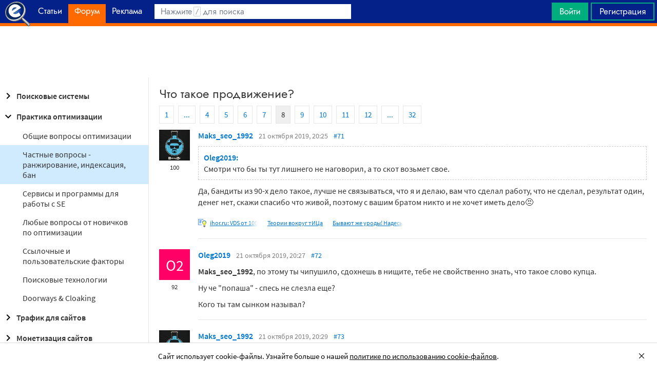

--- FILE ---
content_type: text/html; charset=utf-8
request_url: https://searchengines.guru/ru/forum/1023366/page8
body_size: 33604
content:

<!DOCTYPE html>
<html lang="ru">
<head>
    <meta http-equiv="X-UA-Compatible" content="IE=edge" />
    <meta http-equiv="Content-Type" content="text/html; charset=UTF-8">
    <meta http-equiv="x-dns-prefetch-control" content="on">
    <link rel="preconnect" href="https://d.searchengines.guru" crossorigin>
    <link rel="preconnect" href="wss://chat.searchengines.guru">
    <link rel="preload" href="https://d.searchengines.guru/fonts/jost/jost-book.woff2" as="font" type="font/woff2" crossorigin>
    <link rel="preload" href="https://d.searchengines.guru/fonts/source-sans-pro/sourcesanspro-regular.woff2" as="font" type="font/woff2" crossorigin>
    <link rel="preload" href="https://d.searchengines.guru/fonts/source-sans-pro/sourcesanspro-semibold.woff2" as="font" type="font/woff2" crossorigin>
        <link rel="preload" href="https://d.searchengines.guru/fonts/jost/jost-semi.woff2" as="font" type="font/woff2" crossorigin>
        <link rel="preload" href="https://d.searchengines.guru/fonts/source-sans-pro/sourcesanspro-bold.woff2" as="font" type="font/woff2" crossorigin>
    <meta name="msapplication-config" content="none" />
    <meta name="referrer" content="no-referrer-when-downgrade">
    <meta name="viewport" content="width=device-width, initial-scale=1.0, minimum-scale=1.0" />
    <meta name="theme-color" content="#042189" />
    <title>С 30 позиции я утверждаю, что ты не накрутишь топ 3 без последствий - Популярные вопросы про SEO - Практические вопросы оптимизации</title>
    <meta name="description" content="что в твоем понимании нищета и с каких заработков можно считать человека нищим. но может мне конечно и не заработать столько сколько бандиты. Да тебе сказкой покажутся бандиты из 90 если ты близко подберешься" />
    <meta property="og:title" content="С 30 позиции я утверждаю, что ты не накрутишь топ 3 без последствий - Популярные вопросы про SEO - Практические вопросы оптимизации">
    <meta property="og:description" content="что в твоем понимании нищета и с каких заработков можно считать человека нищим. но может мне конечно и не заработать столько сколько бандиты. Да тебе сказкой покажутся бандиты из 90 если ты близко подберешься">
    <meta property="og:url" content="https://searchengines.guru/ru/forum/1023366/page8">
    <meta property="og:type" content="website">
        <meta property="og:image" content="https://d.searchengines.guru/og/se.png">
        <meta property="og:image:width" content="1200">
        <meta property="og:image:height" content="630">
        <meta property="vk:image" content="https://d.searchengines.guru/og/se-vk.png">
    <meta name="twitter:domain" content="searchengines.guru" />
    <meta name="twitter:site" content="@search_news" />
    <meta name="twitter:title" content="С 30 позиции я утверждаю, что ты не накрутишь топ 3 без последствий - Популярные вопросы про SEO - Практические вопросы оптимизации" />
    <meta name="twitter:description" content="что в твоем понимании нищета и с каких заработков можно считать человека нищим. но может мне конечно и не заработать столько сколько бандиты. Да тебе сказкой покажутся бандиты из 90 если ты близко подберешься" />
    <meta name="twitter:card" content="summary_large_image" />
        <link rel="canonical" href="https://searchengines.guru/ru/forum/1023366/page8">

    <link rel="manifest" href="https://d.searchengines.guru/manifest.json">
    <link rel="apple-touch-icon" sizes="57x57" href="https://d.searchengines.guru/apple-touch-icon-57x57.png">
    <link rel="apple-touch-icon" sizes="76x76" href="https://d.searchengines.guru/apple-touch-icon-76x76.png">
    <link rel="apple-touch-icon" sizes="120x120" href="https://d.searchengines.guru/apple-touch-icon-120x120.png">
    <link rel="apple-touch-icon" sizes="152x152" href="https://d.searchengines.guru/apple-touch-icon-152x152.png">
    <link rel="apple-touch-icon" sizes="167x167" href="https://d.searchengines.guru/apple-touch-icon-167x167.png">
    <link rel="apple-touch-icon" sizes="180x180" href="https://d.searchengines.guru/apple-touch-icon-180x180.png">
    <link rel="apple-touch-icon" sizes="192x192" href="https://d.searchengines.guru/apple-touch-icon-192x192.png">
    <link rel="icon" sizes="192x192" href="https://d.searchengines.guru/i/android-touch-icon-192x192.png">
    <link rel="icon" sizes="128x128" href="https://d.searchengines.guru/i/android-touch-icon-128x128.png">
    <link rel="shortcut icon" id="favicon" href="https://d.searchengines.guru/i/favicon.ico">
        <link rel="alternate" type="application/rss+xml" title="Форум об интернет-маркетинге" href="/ru/forum/rss" />
        <link rel="alternate" type="application/rss+xml" title="Форум об интернет-маркетинге - " href="/ru/forum/optimization-practices/private/rss" />
    <link href="https://d.searchengines.guru/styles/app.f2e4d1d8fd405decd2d58c50c7d305da.css" type="text/css" rel="stylesheet">
    
    <script type="text/javascript">
        window.resourceBasePath = "https://d.searchengines.guru/";
    </script>
     <script type="text/javascript">!function(){window.mqGlobal={};var n=!1,t=!1,e=[],o=[];function d(n){var t;for(t=0;t<n.length;t+=1)n[t]()}function i(){n||(n=!0,d(e),e=[])}function l(){i(),t||(t=!0,d(o),o=[])}mqGlobal.AddOnReady=function(t){n?t(document):e.push(t)},mqGlobal.AddOnLoad=function(n){t?n(document):o.push(n)},mqGlobal.AddOnActiveWindowChange=function(n){this._onvisibility||(this._onvisibility=[]),this._onvisibility[this._onvisibility.length]=n},document.addEventListener?(document.addEventListener("DOMContentLoaded",i,!1),window.addEventListener("load",l,!1)):document.attachEvent&&(document.attachEvent("onreadystatechange",(function(){switch(document.readyState){case"interactive":i();break;case"complete":l()}})),window.attachEvent("onload",l),document.documentElement.doScroll&&window==window.top&&function n(){if(document.body)try{document.documentElement.doScroll("left"),i()}catch(t){setTimeout(n,0)}}()),window.V||(window.V=[]),mqGlobal.AddOnReady((function(){var n=document.body;null==n.style.flex&&null==n.style.msFlex&&null==n.style.webkitBoxFlex&&(n.className+=" old-browser")}))}(); </script>
    <script src="https://d.searchengines.guru/js/app.39b4472f64405f159ec806a2298fbd8b.js" type="text/javascript" defer></script>
</head>
<body>

    <div class="page-header" id="header">
        <div class="page-header__logo">
            <a href="/ru">
                <img src="https://d.searchengines.guru/i/logo.png" srcset="https://d.searchengines.guru/i/logo_2x.png 2x" loading="lazy" width="225" height="50" alt="Searchengines.guru" title="Searchengines.guru">
                <img src="https://d.searchengines.guru/i/se.png" srcset="https://d.searchengines.guru/i/se_2x.png 2x" loading="lazy" width="51" height="50" alt="Searchengines.guru" title="Searchengines.guru" style="display: none">
            </a>
        </div>

        <div class="page-header__menu">
            <ul class="page-header-menu" id="page-header-menu">
                <li class="page-header-menu__item  page-header-menu__item_mobile"><a href='/ru'><span><b>Главная</b></span></a></li>
<li class="page-header-menu__item"><a href='/ru/articles'><span><b>Статьи</b></span></a></li>
<li class="page-header-menu__item_forum page-header-menu__item page-header-menu__item_selected"><a href='/ru/forum'><span><b>Форум</b></span><i class="ui-icons ui-icons_arrow-down-white"></i><i class="ui-icons ui-icons_arrow-down-min"></i></a></li>
<li class="page-header-menu__item"><a href='/ru/aom'><span><b>Реклама</b></span></a></li>

            </ul>
        </div>

        <div class="page-header__search">
                <form class="page-header-search" action="/ru/search">
                    <input id="headerSearch" type="text" class="input page-header-search__input" placeholder=" " name="keyword"/>
                    <div class="page-header-search__placeholder page-header-search__placeholder_long">Нажмите <span>/</span> для поиска</div>
                    <div class="page-header-search__placeholder page-header-search__placeholder_short">Поиск</div>
                    <button type="submit" class="page-header-search__button">
                        <i class="ui-icons ui-icons_search-black"></i>
                    </button>
                </form>
                <script type="text/javascript">
                    window.mqGlobal.AddOnReady(function () {
                    window.initSuggestions("headerSearch", "/ru/search/suggestions", "/ru/search/users", "");
                    });
                </script>
        </div>

        <div class="page-header__private page-header__private_login">
            <div class="page-header__private-item header-search-button">
<a id="searchHeader" class="search-button qa-header-search-button" title="Поиск" href="/ru/search"><i class="ui-icons ui-icons_search"></i></a><div class="search-panel search-panel_hidden" id="searchPanel"><input type="text" class="input search-panel__input qa-search-panel-input" id="searchPanelInput"><button class="search-panel__button qa-search-panel-button" id="searchPanelButton"><i class="ui-icons ui-icons_search-black"></i></button></div>
</div>
<div class="page-header__private-item">
<a class="signin-btn" title="Войти" href="/ru/login">Войти</a></div>
<div class="page-header__private-item page-header__private-item_signup">
<a class="signup-btn" title="Регистрация" href="/ru/register">Регистрация</a></div>

        </div>
    </div>


      <div style="text-align: center">
          <script async src="https://pagead2.googlesyndication.com/pagead/js/adsbygoogle.js?client=ca-pub-6257102811409879"
                  crossorigin="anonymous"></script>
          <!-- SE.guru - TOP RESPONSIVE -->
          <ins class="adsbygoogle"
               style="display:block; height: 100px"
               data-ad-client="ca-pub-6257102811409879"
               data-ad-slot="4849808988"
               data-ad-format="fluid"
               data-full-width-responsive="true"></ins>
          <script>
              (adsbygoogle = window.adsbygoogle || []).push({});
          </script>
      </div>


    <div class="main-content">
            <div class="main-content__column-left" id="mainContentSidebar">
                    <div id="sidebar-menu" class="sidebar-menu">
                        



<ul class="sidebar-menu__list" id="sidebarMenu">
  <li class="sidebar-menu__item sidebar-menu__item_has-child"><a href="/ru/forum/search-engines" title="Форум про поисковые системы Яндекс, Google, Bing, Rambler, Baidu, Yahoo. В разделе обсуждаются алгоритмы, апдейты, ранжирование. Также в разделе обсуждают СМИ-агрегаторы и доски объявлений."><span class="sidebar-menu__button"><i class="ui-icons ui-icons_nav-arrow-right"></i></span>Поисковые системы</a><ul class="sidebar-menu__sub-list
">
<li class="sidebar-menu__item"><a href="/ru/forum/search-engines/google" title="Google — cамый крупный поисковик Интернета. Обсуждение особенностей продвижения в Google: индексация, ссылки, тексты, апдейты, баны и многое другое.">Google</a><li class="sidebar-menu__item"><a href="/ru/forum/search-engines/yandex" title="Yandex — крупнейшая поисковая система Рунета. Обсуждение особенностей продвижения в Яндексе: индексация, ссылки, тексты, апдейты, баны и многое другое.">Яндекс</a><li class="sidebar-menu__item"><a href="/ru/forum/search-engines/website-catalogs" title="Обмен опытом по работе с каталогами сайтов. Опытные форумчане рассказывают про использование ссылок с каталогов, регистрации в досках объявлений.">Каталоги сайтов</a><li class="sidebar-menu__item"><a href="/ru/forum/search-engines/engines" title="Обсуждение работы в поисковых системах Bing, Rambler, Baidu, Yahoo. Опытные SEO-мастера делятся опытом продвижения.">Прочие поисковики</a><li class="sidebar-menu__item"><a href="/ru/forum/search-engines/aggregators-boards" title="Обсуждение работы с Avito.ru, Olx.ua, Kufar.by, Яндекс.Маркетом. Продвижение товаров и услуг через агрегаторы и доски объявлений.">Агрегаторы и доски объявлений</a></ul>
<li class="sidebar-menu__item sidebar-menu__item_active-internal sidebar-menu__item_has-child"><a href="/ru/forum/optimization-practices" title="Все об оптимизации сайтов: ранжирование, индексация, ссылки, работа с биржами, баны, сервисы, частые вопросы. Обсуждение алгоритмов поисковых систем."><span class="sidebar-menu__button"><i class="ui-icons ui-icons_nav-arrow-down"></i></span>Практика оптимизации</a><ul class="sidebar-menu__sub-list
 sidebar-menu__sub-list_show">
<li class="sidebar-menu__item"><a href="/ru/forum/optimization-practices/common" title="Общие вопросы по поисковой оптимизации от пользователей форума searchengines.guru. В этом разделе вы можете задать свой вопрос или помочь коллегам.">Общие вопросы оптимизации</a><li class="sidebar-menu__item sidebar-menu__item_active"><a href="/ru/forum/optimization-practices/private" title="Если у вас есть вопрос про бан вашего сайта или вылет его из базы, задайте его здесь. Индексацию конкретного сайта и ранжирование тоже следует обсуждать в этом разделе.">Частные вопросы - ранжирование, индексация, бан</a><li class="sidebar-menu__item"><a href="/ru/forum/optimization-practices/services" title="Программное обеспечение и сервисы для работы по оптимизации сайтов: парсеры, анализаторы, аудиторы, сборщики ключевых слов и позиций сайтов.">Сервисы и программы для работы с SE</a><li class="sidebar-menu__item"><a href="/ru/forum/optimization-practices/beginners-questions" title="Задавайте здесь любые вопросы по SEO-оптимизации — вам ответят опытные веб-мастера. В этом разделе вы можете задать свой вопрос по SEO или помочь коллегам.">Любые вопросы от новичков по оптимизации</a><li class="sidebar-menu__item"><a href="/ru/forum/optimization-practices/link-user-factors" title="Обсуждение вопросов, связанных с влиянием поведенческих факторов и ссылок на ранжирование в поисковых системах: баны, построение PBN, дропы, накрутка ПФ, ссылочный взрыв и многое другое.">Ссылочные и пользовательские факторы</a><li class="sidebar-menu__item"><a href="/ru/forum/optimization-practices/search-technologies" title="Как работают или должны работать поисковые системы, будут ли работать поисковые технологии в будущем, обсуждение новых параметров ранжирования.">Поисковые технологии</a><li class="sidebar-menu__item"><a href="/ru/forum/optimization-practices/doorways-hallways-metatags-cloaking" title="Обсуждение технологии работы с дорвеями, индексации большого количества страниц, банов, санкций поисковых систем.">Doorways & Cloaking</a></ul>
<li class="sidebar-menu__item sidebar-menu__item_has-child"><a href="/ru/forum/website-advertisement" title="Раздел посвящен рекламе сайтов через Яндекс.Директ, Гугл Адвордс (Google Ads), тизерные сети, таргетированную и баннерную рекламу, push-трафик."><span class="sidebar-menu__button"><i class="ui-icons ui-icons_nav-arrow-right"></i></span>Трафик для сайтов</a><ul class="sidebar-menu__sub-list
">
<li class="sidebar-menu__item"><a href="/ru/forum/website-advertisement/search-context" title="Обсуждение работы контекстной рекламы: обсуждение проблем, стратегий работы, корректировки ставок, работа с Маркетом, обмен опытом по работе с баннерами.">Поисковая и контекстная реклама</a><li class="sidebar-menu__item"><a href="/ru/forum/website-advertisement/google-adwords" title="Обсуждаем привлечение клиентов через Google Ads: о настройках рекламной кампании, работе с оптимизацией ставок, стратегиях продвижения.">Google Adwords</a><li class="sidebar-menu__item"><a href="/ru/forum/website-advertisement/yandex-direct" title="Обсуждаем привлечение клиентов через Яндекс.Директ: настройки рекламной кампании, работа с оптимизацией ставок, стратегии продвижения.">Яндекс.Директ</a><li class="sidebar-menu__item"><a href="/ru/forum/website-advertisement/teaser-banner-ads" title="Теория и практика работы с тизерными и баннерыми сетями. Специалисты делятся опытом по настройке, созданию креативов, выбору сетей, оптимизации кампаний.">Тизерная и баннерная реклама</a><li class="sidebar-menu__item"><a href="/ru/forum/website-advertisement/common-ads-topics" title="Не поисковиками едиными ходит трафик. В топике собраны общие вопросы рекламы, которые не вошли в другие разделы.">Общие вопросы рекламы</a></ul>
<li class="sidebar-menu__item sidebar-menu__item_has-child"><a href="/ru/forum/website-monetization" title="Профессионалы рассказывают о своем опыте заработка на сайтах, приложениях, каналах и других ресурсах."><span class="sidebar-menu__button"><i class="ui-icons ui-icons_nav-arrow-right"></i></span>Монетизация сайтов</a><ul class="sidebar-menu__sub-list
">
<li class="sidebar-menu__item"><a href="/ru/forum/website-monetization/partner-program" title="Обсуждение партнерских программ и заработка на партнерских программах. В этом разделе вы можете задать свой вопрос или помочь коллегам.">Партнерские программы в Интернете</a><li class="sidebar-menu__item"><a href="/ru/forum/website-monetization/context-ad" title="Обсуждение монетизации через AdSense, РСЯ и другие партнерские сети. В этом разделе вы можете задать свой вопрос или помочь коллегам.">Контекстная реклама</a><li class="sidebar-menu__item"><a href="/ru/forum/website-monetization/google-adsense" title="Раздел для обсуждения только системы Google AdSense. В этом разделе вы можете задать свой вопрос или помочь коллегам.">Google AdSense</a><li class="sidebar-menu__item"><a href="/ru/forum/website-monetization/yandex-ads-network" title="Раздел для обсуждения Рекламной Сети Яндекса. В этом разделе вы можете задать свой вопрос или помочь коллегам.">Рекламная Сеть Яндекса</a><li class="sidebar-menu__item"><a href="/ru/forum/website-monetization/earning-teaser-banner-ads" title="Раздел для владельцев площадок, посвященный заработку на баннерной рекламе и тизерках. В этом разделе вы можете задать свой вопрос или помочь коллегам.">Размещение тизерной и баннерной рекламы</a><li class="sidebar-menu__item"><a href="/ru/forum/website-monetization/common" title="Теория и практика монетизации своих сайтов, каналов, приложений. В топике собраны общие вопросы по заработку для вебмастеров.">Общие вопросы</a></ul>
<li class="sidebar-menu__item sidebar-menu__item_has-child"><a href="/ru/forum/development" title="Обсуждаем сайтростроение как ремесло и бизнес. В разделе собраны топики по выбору CMS, веб-аналитике, доменам, серверам, дизайну и копирайтингу."><span class="sidebar-menu__button"><i class="ui-icons ui-icons_nav-arrow-right"></i></span>Сайтостроение</a><ul class="sidebar-menu__sub-list
">
<li class="sidebar-menu__item"><a href="/ru/forum/development/web" title="Обсуждение вопросов, связанных со строительством веб-сайтов: скрипты, серверы, настройка, разработка, администрирование. В этом разделе вы можете задать свой вопрос или помочь коллегам.">Веб-строительство</a><li class="sidebar-menu__item"><a href="/ru/forum/development/statistics-analytics" title="Обсуждение работы с системами веб-аналитики: Яндекс.Метрика, Google Analytics, Finteza и другие.">Статистика и аналитика</a><li class="sidebar-menu__item"><a href="/ru/forum/development/domain-names" title="Обсуждение работы с доменами: подбор, регистрация, технические вопросы. В этом разделе вы можете задать свой вопрос или помочь коллегам.">Доменные имена</a><li class="sidebar-menu__item"><a href="/ru/forum/development/servers-administration" title="Установка, настройка и оптимизация серверов. В этом разделе вы можете задать свой вопрос или помочь коллегам.">Администрирование серверов</a><li class="sidebar-menu__item"><a href="/ru/forum/development/hosting" title="Хостинг сайтов, аренда серверов, colocation. В этом разделе вы можете задать свой вопрос или помочь коллегам.">Хостинг</a><li class="sidebar-menu__item"><a href="/ru/forum/development/security" title="Все вопросы информационной безопасности для вебмастеров, сайтостроителей, разработчиков, оптимизаторов. В этом разделе вы можете задать свой вопрос или помочь коллегам.">Безопасность</a><li class="sidebar-menu__item"><a href="/ru/forum/development/usability-visitors-retention" title="Влияние дизайна на User Experience, Usability сайтов, поведение пользователей, удержание пользователей. В этом разделе вы можете задать свой вопрос или помочь коллегам.">Usability и удержание посетителей</a><li class="sidebar-menu__item"><a href="/ru/forum/development/copywriting" title="Профессиональные писатели текстов, соединяйтесь! О наполнении текстом сайтов.">Копирайтинг</a></ul>
<li class="sidebar-menu__item sidebar-menu__item_has-child"><a href="/ru/forum/social-media-marketing" title="Маркетинг в блогах и социальных сетях. Раздел для Social Media Marketing-специалистов. Не для коммерческих объявлений."><span class="sidebar-menu__button"><i class="ui-icons ui-icons_nav-arrow-right"></i></span>Социальный Маркетинг</a><ul class="sidebar-menu__sub-list
">
<li class="sidebar-menu__item"><a href="/ru/forum/social-media-marketing/vkontakte" title="Продвижение в социальной сети Вконтакте, увеличение охватов, настройка групп и рассылок.  Разбираем только легальные способы продвижения. Не для коммерческих объявлений.">Вконтакте </a><li class="sidebar-menu__item"><a href="/ru/forum/social-media-marketing/youtube" title="О заработке на YouTube. В этом разделе вы можете задать свой вопрос или помочь коллегам.">YouTube</a><li class="sidebar-menu__item"><a href="/ru/forum/social-media-marketing/facebook" title="Продвижение в социальной сети Facebook и Instagram, разбор проблем с блокировкой аккаунтов, монетизацией групп. Разбираем только легальные способы продвижения. Не для коммерческих объявлений.">Facebook & Instagram</a><li class="sidebar-menu__item"><a href="/ru/forum/social-media-marketing/tiktok" title="Продвижение и монетизация в социальной сети TikTok. Задавайте вопросы, чтобы получить консультацию от специалистов. Не для коммерческих объявлений.">TikTok</a><li class="sidebar-menu__item"><a href="/ru/forum/social-media-marketing/telegram" title="Продвижение и монетизация в социальной сети Telegram. Задавайте вопросы, чтобы получить консультацию от специалистов. Не для коммерческих объявлений.">Telegram</a><li class="sidebar-menu__item"><a href="/ru/forum/social-media-marketing/smm-other" title="Общие вопросы по Social Media Marketing: продвижение бизнеса, покупка рекламы, блокировка аккаунтов, юридические вопросы. Не для коммерческих объявлений.">Общие вопросы</a></ul>
<li class="sidebar-menu__item sidebar-menu__item_has-child"><a href="/ru/forum/professionals-talks" title="Топик посвящен общим вопросам форумчан: SMM, обучение, eCommerce, телефония, инвестиции, финансы, экономика, правовые вопросы."><span class="sidebar-menu__button"><i class="ui-icons ui-icons_nav-arrow-right"></i></span>Общение профессионалов</a><ul class="sidebar-menu__sub-list
">
<li class="sidebar-menu__item"><a href="/ru/forum/professionals-talks/seminars-conferences" title="Анонсы предстоящих событий, отзывы о прошедших мероприятиях, конференциях.">Семинары и конференции</a><li class="sidebar-menu__item"><a href="/ru/forum/professionals-talks/web-stores-ecommerce" title="Интернет-торговля, технические, финансовые и юридические вопросы, связанные с электронной коммерцией. В этом разделе вы можете задать свой вопрос или помочь коллегам. Обсуждение технических решений для eCommerce-отрасли.">eCommerce, интернет-магазины и электронная коммерция</a><li class="sidebar-menu__item"><a href="/ru/forum/professionals-talks/telephony-business-communication" title="Технические и деловые вопросы бизнес-коммуникации. В этом разделе вы можете задать свой вопрос или помочь коллегам.">Телефония и коммуникации для бизнеса</a><li class="sidebar-menu__item"><a href="/ru/forum/professionals-talks/business-topics" title="Оптимизация как бизнес: найм сотрудников, построение команды, удержание клиентов, правовые вопросы. В этом разделе вы можете задать свой вопрос или помочь коллегам.">Деловые вопросы</a><li class="sidebar-menu__item"><a href="/ru/forum/professionals-talks/finances" title="Банки, платежные системы, обмен, электронные деньги. В этом разделе вы можете задать свой вопрос или помочь коллегам.">Финансы</a><li class="sidebar-menu__item"><a href="/ru/forum/professionals-talks/yandex-money-professional-account" title="Обсуждение функциональности и возможностей с представителями системы Яндекс.Деньги.">Cчет в Яндекс.Деньгах</a><li class="sidebar-menu__item"><a href="/ru/forum/professionals-talks/cryptocurrency" title="Обсуждение криптовалют: Bitcoin, Ethereum, Альты, Monero, новости майнинга и ICO, легализация">Криптовалюты</a><li class="sidebar-menu__item"><a href="/ru/forum/professionals-talks/investments" title="Обсуждаем, как и куда правильно вкладывать деньги: сайты, Youtube, Форекс, Фондовый рынок, акции, покупка квартир и другое.">Инвестиции</a><li class="sidebar-menu__item"><a href="/ru/forum/professionals-talks/economics" title="Общие вопросы экономической жизни: обмен валюты, прогнозы на будущее, налоги, обзоры зарплат и доходов.">Экономика</a><li class="sidebar-menu__item"><a href="/ru/forum/professionals-talks/legal-issues" title="Обсуждение юридических вопросов в оптимизации и вообще бизнесе">Правовые вопросы</a></ul>
<li class="sidebar-menu__item sidebar-menu__item_has-child"><a href="/ru/forum/optimizators-exchange" title="Платный раздел, посвященный финансовым объявлениям, продаже сайтов, регистрации доменов, инфопродуктам и другому."><span class="sidebar-menu__button"><i class="ui-icons ui-icons_nav-arrow-right"></i></span>Биржа и продажа</a><ul class="sidebar-menu__sub-list
">
<li class="sidebar-menu__item sidebar-menu__item_has-icon"><a href="/ru/forum/optimizators-exchange/financial-announcements" title="Выдача кредитов, обмен электронных денег и другие финансовые вопросы."><i class="ui-icons ui-icons_crown"></i>Финансовые объявления</a><li class="sidebar-menu__item"><a href="/ru/forum/optimizators-exchange/full-time-job" title="Размещение вакансий в IT: SEO-специалисты, копирайтеры, разработчики, сайтостроители, видеомейкеры. Работа в штате и удаленная работа.">Работа на постоянной основе</a><li class="sidebar-menu__item sidebar-menu__item_has-icon"><a href="/ru/forum/optimizators-exchange/site-purchase-sale" title="Купля/продажа сайтов и доменов. В разделе вы можете купить или продать сайт, найти хороший дроп"><i class="ui-icons ui-icons_crown"></i>Сайты - покупка, продажа</a><li class="sidebar-menu__item sidebar-menu__item_has-icon"><a href="/ru/forum/optimizators-exchange/social-networks-pages-groups-applications" title="Продажа аккаунтов, страниц, групп, приложений, каналов в социальных сетях."><i class="ui-icons ui-icons_crown"></i>Соцсети: страницы, группы, приложения</a><li class="sidebar-menu__item sidebar-menu__item_has-icon"><a href="/ru/forum/optimizators-exchange/sites-without-domains" title="Объявления о покупке и продаже сайтов без доменов. Выкладывайте свои предложения и запросы на покупку сайтов без доменов."><i class="ui-icons ui-icons_crown"></i>Сайты без доменов</a><li class="sidebar-menu__item sidebar-menu__item_has-icon"><a href="/ru/forum/optimizators-exchange/traffic-teaser-banner-ads" title="Обзор партнерских программ, обсуждение тизерного трафика, заработок на push-уведомлениях"><i class="ui-icons ui-icons_crown"></i>Трафик, тизерная и баннерная реклама</a><li class="sidebar-menu__item sidebar-menu__item_has-icon"><a href="/ru/forum/optimizators-exchange/domain-sale-evaluation-registration" title="Если хотите оценить, купить или продать домен — вам сюда. Обсуждение стоимости доменов."><i class="ui-icons ui-icons_crown"></i>Продажа, оценка, регистрация доменов</a><li class="sidebar-menu__item sidebar-menu__item_has-icon"><a href="/ru/forum/optimizators-exchange/exchange-purchase-sale-links" title="Предложения вебмастеров по покупке, продаже, обмену ссылками. Прогоны по каталогам, вечные ссылки, линкбилдинг, PBN."><i class="ui-icons ui-icons_crown"></i>Ссылки - обмен, покупка, продажа</a><li class="sidebar-menu__item sidebar-menu__item_has-icon"><a href="/ru/forum/optimizators-exchange/programs-scripts" title="Программы и скрипты для вебмастеров: CPA-сети, регистраторы mail, генераторы ссылок, плагины для CMS."><i class="ui-icons ui-icons_crown"></i>Программы и скрипты</a><li class="sidebar-menu__item sidebar-menu__item_has-icon"><a href="/ru/forum/optimizators-exchange/article-posting" title="Обмен ссылками с помощью размещения статей и гостевого постинга. Здесь вы можете опубликовать предложения по обмену ссылками и публикациями."><i class="ui-icons ui-icons_crown"></i>Размещение статей</a><li class="sidebar-menu__item sidebar-menu__item_has-icon"><a href="/ru/forum/optimizators-exchange/info-products" title="Форумчане предлагают свои услуги по обучению заработку и добыче трафика."><i class="ui-icons ui-icons_crown"></i>Инфопродукты</a><li class="sidebar-menu__item sidebar-menu__item_has-icon"><a href="/ru/forum/optimizators-exchange/other" title="Предложения по продаже покупке аккаунтов от Яндекс.Директ, Яндекс.Дзен, Google Ads, Google Бизнес."><i class="ui-icons ui-icons_crown"></i>Прочие цифровые товары</a></ul>
<li class="sidebar-menu__item sidebar-menu__item_has-child"><a href="/ru/forum/webmasters-jobs" title="В разделе собраны предложения о работе, предложение услуг по продвижению SEO, PPC, SMM."><span class="sidebar-menu__button"><i class="ui-icons ui-icons_nav-arrow-right"></i></span>Работа и услуги для вебмастера</a><ul class="sidebar-menu__sub-list
">
<li class="sidebar-menu__item sidebar-menu__item_has-icon"><a href="/ru/forum/webmasters-jobs/optimization-promotion-audit" title="Предложение услуг по оптимизации сайтов, продвижению, платным и бесплатным аудитам."><i class="ui-icons ui-icons_crown"></i>Оптимизация, продвижение и аудит</a><li class="sidebar-menu__item sidebar-menu__item_has-icon"><a href="/ru/forum/webmasters-jobs/advertisement-campaigns" title="Предложения и запросы на услуги по ведению рекламных кампаний в Яндекс.Директ, Google Ads, myTagret, Facebook, Instagram."><i class="ui-icons ui-icons_crown"></i>Ведение рекламных кампаний</a><li class="sidebar-menu__item sidebar-menu__item_has-icon"><a href="/ru/forum/webmasters-jobs/social-media-marketing-smm" title="Если вы предоставляете услуги SMM или хотите их заказать — обращайтесь в этот раздел."><i class="ui-icons ui-icons_crown"></i>Услуги в области SMM</a><li class="sidebar-menu__item sidebar-menu__item_has-icon"><a href="/ru/forum/webmasters-jobs/programming" title="Запросы и предложения услуг по разработке сайтов, написанию скриптов и программ"><i class="ui-icons ui-icons_crown"></i>Программирование</a><li class="sidebar-menu__item sidebar-menu__item_has-icon"><a href="/ru/forum/webmasters-jobs/websites-servers-administration" title="Запросы и предложения услуг по системному администрированию, настройке серверов"><i class="ui-icons ui-icons_crown"></i>Администрирование серверов и сайтов</a><li class="sidebar-menu__item sidebar-menu__item_has-icon"><a href="/ru/forum/webmasters-jobs/proxies-vpn-anonymizers-ip" title="Сервисы и услуги косвенного доступа в сеть. Прокси IPv4 и IPv6."><i class="ui-icons ui-icons_crown"></i>Прокси, ВПН, анонимайзеры, IP</a><li class="sidebar-menu__item sidebar-menu__item_has-icon"><a href="/ru/forum/webmasters-jobs/paid-training-webinars" title="Услуги по проведению платных семинаров, конференций, вебинаров, доров, СДЛ, PBN."><i class="ui-icons ui-icons_crown"></i>Платное обучение, вебинары</a><li class="sidebar-menu__item sidebar-menu__item_has-icon"><a href="/ru/forum/webmasters-jobs/registration-catalogs" title="Все предложения по регистрации в каталогах, размещению ссылок, прогону по доскам объявлений."><i class="ui-icons ui-icons_crown"></i>Регистрация в каталогах</a><li class="sidebar-menu__item sidebar-menu__item_has-icon"><a href="/ru/forum/webmasters-jobs/copywriting-translations" title="Для предложения и запроса услуг копирайтеров и переводчиков. Подбор ключей, написание текста, редактура."><i class="ui-icons ui-icons_crown"></i>Копирайтинг, переводы</a><li class="sidebar-menu__item sidebar-menu__item_has-icon"><a href="/ru/forum/webmasters-jobs/design" title="Топик посвящен предложению услуг для дизайнеров и верстальщиков. Проверенные пользователи, низкие цены, гарантия исполнения, рейтинг исполнителей."><i class="ui-icons ui-icons_crown"></i>Дизайн</a><li class="sidebar-menu__item sidebar-menu__item_has-icon"><a href="/ru/forum/webmasters-jobs/usability-consultations-audit" title="Услуги по UI/UX-дизайну. Прототипирование сайтов, аудит, повышение конверсий и удобства для пользователей."><i class="ui-icons ui-icons_crown"></i>Usability: консультации и аудит</a><li class="sidebar-menu__item sidebar-menu__item_has-icon"><a href="/ru/forum/webmasters-jobs/development" title="Каталог предложений от сайтостроителей: самописные сайты, популярные CMS, готовые решения, лендинги и большие интернет-магазины. В топике можно найти исполнителей и прорекламировать свои услуги."><i class="ui-icons ui-icons_crown"></i>Изготовление сайтов</a><li class="sidebar-menu__item sidebar-menu__item_has-icon"><a href="/ru/forum/webmasters-jobs/content" title="Услуги по созданию контента для ваших проектов. Прямые предложения от контент-менеджеров по адекватным ценам."><i class="ui-icons ui-icons_crown"></i>Наполнение сайтов</a><li class="sidebar-menu__item sidebar-menu__item_has-icon"><a href="/ru/forum/webmasters-jobs/other" title="Если вам не подошел ни один из разделов выше, разместите объявление здесь"><i class="ui-icons ui-icons_crown"></i>Прочие услуги</a></ul>
<li class="sidebar-menu__item sidebar-menu__item_has-child"><a href="/ru/forum/offtopic" title="Раздел посвящен общению по темам, не связанным с интернет-маркетингом, SEO, трафиком и заработком."><span class="sidebar-menu__button"><i class="ui-icons ui-icons_nav-arrow-right"></i></span>Не про работу</a><ul class="sidebar-menu__sub-list
">
<li class="sidebar-menu__item"><a href="/ru/forum/offtopic/about" title="Вопросы и информация  о сайте Searchengines.guru">О сайте и форуме</a><li class="sidebar-menu__item"><a href="/ru/forum/offtopic/misc" title="Если Вы не знаете, куда поместить тему, пишите здесь. Соблюдайте уважительное отношение к другим участникам форума Searchengines.guru.">Самое разное</a><li class="sidebar-menu__item"><a href="/ru/forum/offtopic/common" title="Общение на любые темы, не связанные с работой. Обсуждаем все, что происходит в мире. Соблюдайте уважительное отношение к другим участникам форума Searchengines.guru.">Курилка</a><li class="sidebar-menu__item"><a href="/ru/forum/offtopic/members-meetups" title="Объявления о встречах, организуемых участниками для участников форума Searchengines.guru.">Встречи и сходки</a><li class="sidebar-menu__item"><a href="/ru/forum/offtopic/hardware-software" title="О верных железных и логических друзьях оптимизатора. Соблюдайте уважительное отношение к другим участникам форума Searchengines.guru.">Железо и софт</a></ul>

</ul>

                    </div>

        

        <div id="forumArticles" class="forum-articles" style="display: none">
                

<div class="articles-item">
  <div class="articles-item__container" style="background-color: rgb( 36,43,51 )">
      <img class="articles-item__image-preview" loading="lazy" width="32" height="16" alt="preview" src="[data-uri]&#x2B;Tl5ufo6erx8vP09fb3&#x2B;Pn6/8QAHwEAAwEBAQEBAQEBAQAAAAAAAAECAwQFBgcICQoL/[base64]&#x2B;Pn6/9oADAMBAAIRAxEAPwDgVBY4Fa1jp1u0W&#x2B;Z1z7mslSR0p/nP61oyC1d2sCMfKYEVSK4NKXY9TTc0JMD/2Q==" />
    <a href="/ru/articles/2058350" class="articles-item__image">
        <picture>
          <source srcset="https://d.searchengines.guru/20/96/frame_27_600x314__b353b658.jpg, https://d.searchengines.guru/20/96/frame_27_1200x628__e9f943df.jpg 2x" media="(min-width:700px)">
          <img class="articles-item__image-main" loading="lazy" width="600" height="314" srcset="https://d.searchengines.guru/20/96/frame_27_300x157__76ddf096.jpg, https://d.searchengines.guru/20/96/frame_27_600x314__b353b658.jpg 2x" src="https://d.searchengines.guru/20/96/frame_27_600x314__b353b658.jpg" alt="Зачем быть уникальным в мире, где все можно скопировать" onerror="this.style.display='none';">
        </picture>
      <span class="articles-item__img-fill" style="background: linear-gradient(to top, rgba( 36,43,51, 0.9) 0%, rgba( 36,43,51, 0.9) 10%, rgba( 36,43,51, 0.7) 50%, rgba( 36,43,51, 0) 100%);"></span>
    </a>
    <div class="articles-item__content" style="background: rgba(36,43,51, 0.9);">
      <span class="articles-item__content-fill" style="background: linear-gradient(to top, rgba( 36,43,51, 0.9) 0%, rgba( 36,43,51, 0.9) 10%, rgba( 36,43,51, 0.7) 50%, rgba( 36,43,51, 0) 100%);"></span>
      <div class="articles-item__content-wrapper">
        <h3 class="articles-item__title">
          <a href="/ru/articles/2058350">Зачем быть уникальным в мире, где все можно скопировать</a>
        </h3>
        <div class="articles-item__description">
          Почему так важна уникальность текста и как она влияет на SEO
        </div>
        <div class="articles-item__footer">
              <span class="articles-item__author">Ingate Organic</span>
        </div>
      </div>
    </div>
    <div class="articles-item__blackout"></div>
  </div>
</div>

                

<div class="articles-item articles-item_light">
  <div class="articles-item__container" style="background-color: rgb( 174,172,170 )">
      <img class="articles-item__image-preview" loading="lazy" width="32" height="16" alt="preview" src="[data-uri]&#x2B;Tl5ufo6erx8vP09fb3&#x2B;Pn6/8QAHwEAAwEBAQEBAQEBAQAAAAAAAAECAwQFBgcICQoL/[base64]&#x2B;Pn6/9oADAMBAAIRAxEAPwDMt9NlkkzI&#x2B;SK7bQ42ghVVIAA7VgiKKD/V5/E0&#x2B;O8lRvlwKlMpxaO8hLEDJzVkMcVxVvrF0n8Zx781eXxFOowY1b8auxJ//9k=" />
    <a href="/ru/news/2058402" class="articles-item__image">
        <picture>
          <source srcset="https://d.searchengines.guru/20/96/google_search_600x314__2feebf76.jpg, https://d.searchengines.guru/20/96/google_search_1200x628__3bccc329.jpg 2x" media="(min-width:700px)">
          <img class="articles-item__image-main" loading="lazy" width="600" height="314" srcset="https://d.searchengines.guru/20/96/google_search_300x157__c0007872.jpg, https://d.searchengines.guru/20/96/google_search_600x314__2feebf76.jpg 2x" src="https://d.searchengines.guru/20/96/google_search_600x314__2feebf76.jpg" alt="Google: E-E-A-T не является фактором ранжирования" onerror="this.style.display='none';">
        </picture>
      <span class="articles-item__img-fill" style="background: linear-gradient(to top, rgba( 174,172,170, 0.9) 0%, rgba( 174,172,170, 0.9) 10%, rgba( 174,172,170, 0.7) 50%, rgba( 174,172,170, 0) 100%);"></span>
    </a>
    <div class="articles-item__content" style="background: rgba(174,172,170, 0.9);">
      <span class="articles-item__content-fill" style="background: linear-gradient(to top, rgba( 174,172,170, 0.9) 0%, rgba( 174,172,170, 0.9) 10%, rgba( 174,172,170, 0.7) 50%, rgba( 174,172,170, 0) 100%);"></span>
      <div class="articles-item__content-wrapper">
        <h3 class="articles-item__title">
          <a href="/ru/news/2058402">Google: E-E-A-T не является фактором ранжирования</a>
        </h3>
        <div class="articles-item__description">
          И не влияет на другие факторы
        </div>
        <div class="articles-item__footer">
              <span class="articles-item__author">Оксана Мамчуева</span>
        </div>
      </div>
    </div>
    <div class="articles-item__blackout"></div>
  </div>
</div>

        </div>

    <script async src="https://pagead2.googlesyndication.com/pagead/js/adsbygoogle.js?client=ca-pub-6257102811409879"
    crossorigin="anonymous"></script>
    <!-- SE.guru - LEFT RESPONSIVE -->
    <ins class="adsbygoogle"
    style="display:block; width: 250px; height: 400px;"
    data-ad-client="ca-pub-6257102811409879"
    data-ad-slot="4877729142"
    data-ad-format="fluid"
    data-full-width-responsive="true"></ins>
    <script>
        (adsbygoogle = window.adsbygoogle || []).push({});
    </script>

                </div>
        <div class="main-content__column-mid" id="mainContentColumn">
            




<div class="breadcrumbs on-single-column">
        <a href="/ru/forum">Форум</a>
        <a href="/ru/forum/optimization-practices">Практика оптимизации</a>
        <a href="/ru/forum/optimization-practices/private">Частные вопросы - ранжирование, индексация, бан</a>
</div>


<div class="box-header topic-header">
    <div class="box-header__title box-header__title_with-btn">
        <div class="button-toggle" id="sidebarToggle" title="Открыть меню" data-title="Закрыть меню"><i></i><i></i><i></i></div>
        <h1 id="forumTitle" class="topic-title">
            <a href="/ru/forum/optimization-practices/private" class="btn-back on-single-column inline" title="К списку"><i class="ui-icons ui-icons_back"></i></a>

            Что такое продвижение?
        </h1>



    </div>
</div>

    <div class="toolbar toolbar_top">
        <div class="toolbar__item">
            


  <div class="paginator">
<a class="paginator__page" href="/ru/forum/1023366">1</a><a class="paginator__page" href="/ru/forum/1023366/page2">...</a>
<a class="paginator__page paginator__page-rel-2" href="/ru/forum/1023366/page4">4</a><a class="paginator__page paginator__page-rel-1" href="/ru/forum/1023366/page5">5</a><a class="paginator__page paginator__page-rel-1" href="/ru/forum/1023366/page6">6</a><a class="paginator__page" href="/ru/forum/1023366/page7">7</a><a class="paginator__current-page" href="#" onclick="return false;">8</a><a class="paginator__page" href="/ru/forum/1023366/page9">9</a><a class="paginator__page paginator__page-rel-1" href="/ru/forum/1023366/page10">10</a><a class="paginator__page paginator__page-rel-1" href="/ru/forum/1023366/page11">11</a><a class="paginator__page paginator__page-rel-2" href="/ru/forum/1023366/page12">12</a>
<a class="paginator__page" href="/ru/forum/1023366/page22">...</a><a class="paginator__page" href="/ru/forum/1023366/page32">32</a>
  </div>

        </div>

    </div>

<div id="alerts-area" class="comments-list__alerts"></div>
<div id="comments_list" class="comments-list">

  <a id="comments"></a>
  

      <div class="comment">
            <div class="comment__avatar-area">
                <div class="comment__avatar-wrapper">
                  <a class="comment__avatar-link" href="/ru/users/1118423">
                    <img src="https://d.searchengines.guru/avatar/1116000/1118423_1.png" loading="lazy" width="60" height="60" alt="Maks_seo_1992">
                  </a>
                  <div class="tooltip tooltip_hidden tooltip_top tooltip_abs qa-tooltip-avatar">

                    <div class="comment__date-created">На сайте с 14.11.2016</div>
                      <div class="comment__user-status"><i class="comment__user-status-icon comment__user-status-icon_offline"></i>Offline</div>
                  </div>
                </div>
<span class="comment__avatar-rating" title="Рейтинг">100</span>
            </div>
            <div class="comment__info">
              <div class="comment__author">
                <span id="author_info_16230033" class="comment__author-name">
                  <a href="/ru/users/1118423" title="Maks_seo_1992">Maks_seo_1992</a>
                </span>
              </div>

              <div class="comment__date">
                <time datetime="2019-10-21T20:25Z" datetime-type="datetime">21 октября 2019, 20:25</time>
              </div>
              <a href="#comment_16230033" id="comment_16230033" class="comment__link" title="Постоянная ссылка">#71</a>
            </div>
            <div class="comment__content" id="content16230033">
              <div class="fquote"><strong><span style="color:#0077cc;">Oleg2019:</span></strong><br> Смотри что бы ты тут лишнего не наговорил, а то скот возьмет свое.</div><p>Да, бандиты из 90-х дело такое, лучше не связываться, что я и делаю, вам что сделал работу, что не сделал, результат один, денег нет, скажи спасибо что живой, поэтому с вашим братом никто и не хочет иметь дело😒</p>

            </div>
              <div class="comment__similar">
                <span class="ui-icons ui-icons_similar"></span>
                  <span class="comment__similar__item">
                    <a data-fz-event="SE.guru+Forum+Similar+Comment" target="_blank" title="ihor.ru: VDS от 100 р., Серверы, Хостинг, Коло, Стойки в Москве / 9" href="https://searchengines.guru/ru/forum/1015084/16290683">ihor.ru: VDS от 100</a>
                      <span class="gradient-shader"></span>
                  </span>
                  <span class="comment__similar__item">
                    <a data-fz-event="SE.guru+Forum+Similar+Comment" target="_blank" title="Теории вокруг тИЦа" href="https://searchengines.guru/ru/forum/297407/4108173">Теории вокруг тИЦа</a>
                  </span>
                  <span class="comment__similar__item">
                    <a data-fz-event="SE.guru+Forum+Similar+Comment" target="_blank" title="Бывают же уроды! Надесь, пощу в ту ветку..." href="https://searchengines.guru/ru/forum/541858/7683731">Бывают же уроды! Надесь,</a>
                      <span class="gradient-shader"></span>
                  </span>
              </div>
      </div>
      <div class="comment">
            <div class="comment__avatar-area">
                <div class="comment__avatar-wrapper">
                  <a class="comment__avatar-link" href="/ru/users/1171688">
                    <span class="comment__avatar avatar-palette-15">O2</span>
                  </a>
                  <div class="tooltip tooltip_hidden tooltip_top tooltip_abs qa-tooltip-avatar">

                    <div class="comment__date-created">На сайте с 10.09.2019</div>
                      <div class="comment__user-status"><i class="comment__user-status-icon comment__user-status-icon_offline"></i>Offline</div>
                  </div>
                </div>
<span class="comment__avatar-rating" title="Рейтинг">92</span>
            </div>
            <div class="comment__info">
              <div class="comment__author">
                <span id="author_info_16230034" class="comment__author-name">
                  <a href="/ru/users/1171688" title="Oleg2019">Oleg2019</a>
                </span>
              </div>

              <div class="comment__date">
                <time datetime="2019-10-21T20:27Z" datetime-type="datetime">21 октября 2019, 20:27</time>
              </div>
              <a href="#comment_16230034" id="comment_16230034" class="comment__link" title="Постоянная ссылка">#72</a>
            </div>
            <div class="comment__content" id="content16230034">
              <p><b>Maks_seo_1992</b>, по этому   ты чипушило, сдохнешь в нищите, тебе не свойственно знать, что такое слово купца.</p>
<p>Ну че "попаша" - спесь не слезла еще? </p>
<p>Кого ты там сынком называл?</p>

            </div>
      </div>
      <div class="comment">
            <div class="comment__avatar-area">
                <div class="comment__avatar-wrapper">
                  <a class="comment__avatar-link" href="/ru/users/1118423">
                    <img src="https://d.searchengines.guru/avatar/1116000/1118423_1.png" loading="lazy" width="60" height="60" alt="Maks_seo_1992">
                  </a>
                  <div class="tooltip tooltip_hidden tooltip_top tooltip_abs qa-tooltip-avatar">

                    <div class="comment__date-created">На сайте с 14.11.2016</div>
                      <div class="comment__user-status"><i class="comment__user-status-icon comment__user-status-icon_offline"></i>Offline</div>
                  </div>
                </div>
<span class="comment__avatar-rating" title="Рейтинг">100</span>
            </div>
            <div class="comment__info">
              <div class="comment__author">
                <span id="author_info_16230036" class="comment__author-name">
                  <a href="/ru/users/1118423" title="Maks_seo_1992">Maks_seo_1992</a>
                </span>
              </div>

              <div class="comment__date">
                <time datetime="2019-10-21T20:29Z" datetime-type="datetime">21 октября 2019, 20:29</time>
              </div>
              <a href="#comment_16230036" id="comment_16230036" class="comment__link" title="Постоянная ссылка">#73</a>
            </div>
            <div class="comment__content" id="content16230036">
              <div class="fquote"><strong><span style="color:#0077cc;">Oleg2019:</span></strong><br><b>Maks_seo_1992</b>, по этому   ты чипушило, сдохнешь в нищите, тебе не свойственно знать, что такое слово купца.</div><p>На удивление, мои доходы очень даже не плохие, я конечно не знаю, что в твоем понимании нищета и с каких заработков можно считать человека нищим, но мне очень даже хватает, но может мне конечно и не заработать столько сколько бандиты, я человек честный в отличии от вас.</p>

            </div>
              <div class="comment__similar">
                <span class="ui-icons ui-icons_similar"></span>
                  <span class="comment__similar__item">
                    <a data-fz-event="SE.guru+Forum+Similar+Comment" target="_blank" title="Как похудеть кота?" href="https://searchengines.guru/ru/forum/499494/6925886">Как похудеть кота?</a>
                  </span>
                  <span class="comment__similar__item">
                    <a data-fz-event="SE.guru+Forum+Similar+Comment" target="_blank" title="Сателлит. 167к уник контента. Блиц: 150 рублей" href="https://searchengines.guru/ru/forum/360339/4948156">Сателлит. 167к уник контента.</a>
                      <span class="gradient-shader"></span>
                  </span>
                  <span class="comment__similar__item">
                    <a data-fz-event="SE.guru+Forum+Similar+Comment" target="_blank" title="Вопрос о профессии СЕО - так ли эта профессия нужна в человеческом понимании?" href="https://searchengines.guru/ru/forum/1092467/16984230">Вопрос о профессии СЕО</a>
                      <span class="gradient-shader"></span>
                  </span>
              </div>
      </div>
      <div class="comment">
            <div class="comment__avatar-area">
                <div class="comment__avatar-wrapper">
                  <a class="comment__avatar-link" href="/ru/users/1171688">
                    <span class="comment__avatar avatar-palette-15">O2</span>
                  </a>
                  <div class="tooltip tooltip_hidden tooltip_top tooltip_abs qa-tooltip-avatar">

                    <div class="comment__date-created">На сайте с 10.09.2019</div>
                      <div class="comment__user-status"><i class="comment__user-status-icon comment__user-status-icon_offline"></i>Offline</div>
                  </div>
                </div>
<span class="comment__avatar-rating" title="Рейтинг">92</span>
            </div>
            <div class="comment__info">
              <div class="comment__author">
                <span id="author_info_16230041" class="comment__author-name">
                  <a href="/ru/users/1171688" title="Oleg2019">Oleg2019</a>
                </span>
              </div>

              <div class="comment__date">
                <time datetime="2019-10-21T20:39Z" datetime-type="datetime">21 октября 2019, 20:39</time>
              </div>
              <a href="#comment_16230041" id="comment_16230041" class="comment__link" title="Постоянная ссылка">#74</a>
            </div>
            <div class="comment__content" id="content16230041">
              <p><b>Maks_seo_1992</b>, Вы козлы с вашим КМУ на старте людей за людей не считаете!  Тот козел кинул кучу людей, а сейчас оперился! Забылось думает? </p>
<p> Все норм... Да, нет не норм! И за подобные мяу надо отвечать!</p>
<p>Я таких козлов душил и буду душить, не смотря что надо мной ржут дружбаны типа я компьютерный червь!</p>
<p>Ты сам куда лезешь? Риа новости прогнуть? Да тебе сказкой покажутся бандиты из 90 если ты близко подберешься, к ним! </p>
<p>И весь топик из того, что не надо нести херни, что ты можешь подвинуть Риа, только дай бабла..</p>
<p>Ты суть разговора улавливаешь? Или ты бессмертный? Или ты считаешь, что обосрав всех тут и вся тебя найти проблема?</p>
<p>Твой софт и твои технологии засунут тебе, пордон в портмоне! В лучшем случае..</p>
<p>Достаточно лаконично ответил, что бы ты уяснил суть моих слов?</p>

            </div>
              <div class="comment__similar">
                <span class="ui-icons ui-icons_similar"></span>
                  <span class="comment__similar__item">
                    <a data-fz-event="SE.guru+Forum+Similar+Comment" target="_blank" title="SEO: почему мы делаем то, что делаем?" href="https://searchengines.guru/ru/news/8304">SEO: почему мы делаем</a>
                      <span class="gradient-shader"></span>
                  </span>
                  <span class="comment__similar__item">
                    <a data-fz-event="SE.guru+Forum+Similar+Comment" target="_blank" title="Зачем ЕЩЕ поисковикам браузеры?" href="https://searchengines.guru/ru/articles/14712">Зачем ЕЩЕ поисковикам браузеры?</a>
                  </span>
                  <span class="comment__similar__item">
                    <a data-fz-event="SE.guru+Forum+Similar+Comment" target="_blank" title="Виктор Ламбурт и Даниил Трабун:  Дзен у каждого свой" href="https://searchengines.guru/ru/articles/512173">Виктор Ламбурт и Даниил</a>
                      <span class="gradient-shader"></span>
                  </span>
              </div>
      </div>
      <div class="comment">
            <div class="comment__avatar-area">
                <div class="comment__avatar-wrapper">
                  <a class="comment__avatar-link" href="/ru/users/1118423">
                    <img src="https://d.searchengines.guru/avatar/1116000/1118423_1.png" loading="lazy" width="60" height="60" alt="Maks_seo_1992">
                  </a>
                  <div class="tooltip tooltip_hidden tooltip_top tooltip_abs qa-tooltip-avatar">

                    <div class="comment__date-created">На сайте с 14.11.2016</div>
                      <div class="comment__user-status"><i class="comment__user-status-icon comment__user-status-icon_offline"></i>Offline</div>
                  </div>
                </div>
<span class="comment__avatar-rating" title="Рейтинг">100</span>
            </div>
            <div class="comment__info">
              <div class="comment__author">
                <span id="author_info_16230044" class="comment__author-name">
                  <a href="/ru/users/1118423" title="Maks_seo_1992">Maks_seo_1992</a>
                </span>
              </div>

              <div class="comment__date">
                <time datetime="2019-10-21T20:49Z" datetime-type="datetime">21 октября 2019, 20:49</time>
              </div>
              <a href="#comment_16230044" id="comment_16230044" class="comment__link" title="Постоянная ссылка">#75</a>
            </div>
            <div class="comment__content" id="content16230044">
              <div class="fquote"><strong><span style="color:#0077cc;">Oleg2019:</span></strong><br><b>Maks_seo_1992</b>, Вы козлы с вашим КМУ</div><p>Это вообще кто? ЧТо то связано с Хирвиным? Где и кто людей за людей не считает, я работаю в сео очень давно и всегда отношение к клиентам было положительное, за исключением единиц неадекватов, с которыми прекращали работать. Ес</p>
<div class="fquote"><strong><span style="color:#0077cc;">Oleg2019:</span></strong><br> Риа новости прогнуть? Да тебе сказкой покажутся бандиты из 90 если ты близко подберешься, к ним! </div><p>Ну слушай, это естественная выдача, что значит сказкой? В естественной выдаче может быть все, опережали и казалось бы непоколебимый вайлдберриз с ТОП-1 и ничего, все нормально. РИА мощный сайт, но это не значит, что нельзя сделать мощней и вывести в ТОП-1 другой сайт, что они, из-за этого приедут стрелять владельца или продвиженца?</p>
<div class="fquote"><strong><span style="color:#0077cc;">Oleg2019:</span></strong><br> Ты суть разговора улавливаешь? Или ты бессмертный? Или ты считаешь, что обосрав сех тут и вся тебя найти проблема?</div><p>Ты понимаешь в чем прикол, ты не знаешь методик и ими не интересуешься и пишешь что все гавно, естественно реакция на тебя будет негативная от тех людей, которые умеют это делать и знают как делать.</p>
<div class="fquote"><strong><span style="color:#0077cc;">Oleg2019:</span></strong><br> Твой софт и твои технологии засунут тебе, пордон в портмоне! В лучшем случае..</div><p>Метод работает, приносит очень хороший результат и довольных заказчиков, по этому методу работаю уже несколько лет с 3-мя магазинами одного клиента, он довольный как слон и выкатывает ежемесячно круглую сумму и говорит спасибо, поэтому еще раз повторяю, если ты не знаешь как это работает, то не надо говорить, что это говно.</p>

            </div>
              <div class="comment__similar">
                <span class="ui-icons ui-icons_similar"></span>
                  <span class="comment__similar__item">
                    <a data-fz-event="SE.guru+Forum+Similar+Comment" target="_blank" title="Что такое самовыкупы на маркетплейсах и стоит ли их использовать: за и против" href="https://searchengines.guru/ru/articles/2055252">Что такое самовыкупы на</a>
                      <span class="gradient-shader"></span>
                  </span>
                  <span class="comment__similar__item">
                    <a data-fz-event="SE.guru+Forum+Similar+Comment" target="_blank" title="Покупка отзывов для «Вайлдберриз»: за и против" href="https://searchengines.guru/ru/articles/2055687">Покупка отзывов для «Вайлдберриз»:</a>
                      <span class="gradient-shader"></span>
                  </span>
                  <span class="comment__similar__item">
                    <a data-fz-event="SE.guru+Forum+Similar+Comment" target="_blank" title="Дмитрий Севальнев: «Чтобы продвигаться по трафику, нужен экспертный контент» " href="https://searchengines.guru/ru/news/19108">Дмитрий Севальнев: «Чтобы продвигаться</a>
                      <span class="gradient-shader"></span>
                  </span>
              </div>
      </div>
      <div class="comment">
            <div class="comment__avatar-area">
                <div class="comment__avatar-wrapper">
                  <a class="comment__avatar-link" href="/ru/users/1171688">
                    <span class="comment__avatar avatar-palette-15">O2</span>
                  </a>
                  <div class="tooltip tooltip_hidden tooltip_top tooltip_abs qa-tooltip-avatar">

                    <div class="comment__date-created">На сайте с 10.09.2019</div>
                      <div class="comment__user-status"><i class="comment__user-status-icon comment__user-status-icon_offline"></i>Offline</div>
                  </div>
                </div>
<span class="comment__avatar-rating" title="Рейтинг">92</span>
            </div>
            <div class="comment__info">
              <div class="comment__author">
                <span id="author_info_16230045" class="comment__author-name">
                  <a href="/ru/users/1171688" title="Oleg2019">Oleg2019</a>
                </span>
              </div>

              <div class="comment__date">
                <time datetime="2019-10-21T20:54Z" datetime-type="datetime">21 октября 2019, 20:54</time>
              </div>
              <a href="#comment_16230045" id="comment_16230045" class="comment__link" title="Постоянная ссылка">#76</a>
            </div>
            <div class="comment__content" id="content16230045">
              <div class="fquote"><strong><span style="color:#0077cc;">Maks_seo_1992:</span></strong><br>ты не знаешь методик</div><p> Я в seo больше лет, чем ты сам себя осознаешь, и мое хамство началось с твоего! И если я не прав - я говорю, что я не прав, а когда меня пытаются наи..ть, меня это злит! </p>
<p>Так вот! с 30 позиции я утверждаю, что ты не накрутишь топ 3 без последствий! Тем более не подвинешь, риа, рамблер и яндекс новости...</p>
<p>И даже если у тебя технически это будет получаться, тебе не дадут этого сделать!</p>
<p>Я четко сказал?! Тебе понятно?</p>

            </div>
              <div class="comment__similar">
                <span class="ui-icons ui-icons_similar"></span>
                  <span class="comment__similar__item">
                    <a data-fz-event="SE.guru+Forum+Similar+Comment" target="_blank" title="Нужен учитель по дорам" href="https://searchengines.guru/ru/forum/765011/11283545">Нужен учитель по дорам</a>
                  </span>
                  <span class="comment__similar__item">
                    <a data-fz-event="SE.guru+Forum+Similar+Comment" target="_blank" title="Посоветуйте дешевый дорген" href="https://searchengines.guru/ru/forum/954331/14874505">Посоветуйте дешевый дорген</a>
                  </span>
                  <span class="comment__similar__item">
                    <a data-fz-event="SE.guru+Forum+Similar+Comment" target="_blank" title="Поделитесь идеей!" href="https://searchengines.guru/ru/forum/710522/10318002">Поделитесь идеей!</a>
                  </span>
              </div>
      </div>
      <div class="comment">
            <div class="comment__avatar-area">
                <div class="comment__avatar-wrapper">
                  <a class="comment__avatar-link" href="/ru/users/1118423">
                    <img src="https://d.searchengines.guru/avatar/1116000/1118423_1.png" loading="lazy" width="60" height="60" alt="Maks_seo_1992">
                  </a>
                  <div class="tooltip tooltip_hidden tooltip_top tooltip_abs qa-tooltip-avatar">

                    <div class="comment__date-created">На сайте с 14.11.2016</div>
                      <div class="comment__user-status"><i class="comment__user-status-icon comment__user-status-icon_offline"></i>Offline</div>
                  </div>
                </div>
<span class="comment__avatar-rating" title="Рейтинг">100</span>
            </div>
            <div class="comment__info">
              <div class="comment__author">
                <span id="author_info_16230046" class="comment__author-name">
                  <a href="/ru/users/1118423" title="Maks_seo_1992">Maks_seo_1992</a>
                </span>
              </div>

              <div class="comment__date">
                <time datetime="2019-10-21T20:59Z" datetime-type="datetime">21 октября 2019, 20:59</time>
              </div>
              <a href="#comment_16230046" id="comment_16230046" class="comment__link" title="Постоянная ссылка">#77</a>
            </div>
            <div class="comment__content" id="content16230046">
              <div class="fquote"><strong><span style="color:#0077cc;">Oleg2019:</span></strong><br>Я в seo больше лет, чем ты сам себя осознаешь, и мое хамство началось с твоего! И если я не прав - я говорю, что я не прав, а когда меня пытаются наи..ть, меня это злит! <br>Так вот! с 30 позиции я утверждаю, что ты не накрутишь топ 3 без последствий! Тем более не подвинешь, риа, рамблер и яндекс новости...<br>И даже если у тебя технически это будет получаться, тебе не дадут этого сделать!<br>Я четко сказал?! Тебе понятно?</div><p>Мне сложно понять почему и кто не даст? Каким образом не дадут, ты можешь это объяснить? ЧТо значит, технически не дадут? Ну рамблер может технически не дать продвинуть в поиске рамблера, это понятно, а что за технические ограничения могут быть с РИА в Яндексе?</p>

            </div>
              <div class="comment__similar">
                <span class="ui-icons ui-icons_similar"></span>
                  <span class="comment__similar__item">
                    <a data-fz-event="SE.guru+Forum+Similar+Comment" target="_blank" title="Рамблер представил новый сервис поиска авиабилетов" href="https://searchengines.guru/ru/news/10977">Рамблер представил новый сервис</a>
                      <span class="gradient-shader"></span>
                  </span>
                  <span class="comment__similar__item">
                    <a data-fz-event="SE.guru+Forum+Similar+Comment" target="_blank" title="Google Mobile даст возможность оценить ресторан" href="https://searchengines.guru/ru/news/3630">Google Mobile даст возможность</a>
                      <span class="gradient-shader"></span>
                  </span>
                  <span class="comment__similar__item">
                    <a data-fz-event="SE.guru+Forum+Similar+Comment" target="_blank" title="Google: мы не делаем различий между страницами категорий, фильтров или поиска" href="https://searchengines.guru/ru/news/2052759">Google: мы не делаем</a>
                      <span class="gradient-shader"></span>
                  </span>
              </div>
      </div>
      <div class="comment">
            <div class="comment__avatar-area">
                <div class="comment__avatar-wrapper">
                  <a class="comment__avatar-link" href="/ru/users/1171688">
                    <span class="comment__avatar avatar-palette-15">O2</span>
                  </a>
                  <div class="tooltip tooltip_hidden tooltip_top tooltip_abs qa-tooltip-avatar">

                    <div class="comment__date-created">На сайте с 10.09.2019</div>
                      <div class="comment__user-status"><i class="comment__user-status-icon comment__user-status-icon_offline"></i>Offline</div>
                  </div>
                </div>
<span class="comment__avatar-rating" title="Рейтинг">92</span>
            </div>
            <div class="comment__info">
              <div class="comment__author">
                <span id="author_info_16230051" class="comment__author-name">
                  <a href="/ru/users/1171688" title="Oleg2019">Oleg2019</a>
                </span>
              </div>

              <div class="comment__date">
                <time datetime="2019-10-21T21:04Z" datetime-type="datetime">21 октября 2019, 21:04</time>
              </div>
              <a href="#comment_16230051" id="comment_16230051" class="comment__link" title="Постоянная ссылка">#78</a>
            </div>
            <div class="comment__content" id="content16230051">
              <p><b>Maks_seo_1992</b>, Ты помнишь Немцова? Старовойтову?</p>
<p>За всеми этими ресурсами стоят огромные бабки и геополитическая информация! И если ты этого не понимаешь, что сильные мира сего не отдают свои пироги, то сними розовые очки!</p>

            </div>
      </div>
      <div class="comment">
            <div class="comment__avatar-area">
                <div class="comment__avatar-wrapper">
                  <a class="comment__avatar-link" href="/ru/users/1118423">
                    <img src="https://d.searchengines.guru/avatar/1116000/1118423_1.png" loading="lazy" width="60" height="60" alt="Maks_seo_1992">
                  </a>
                  <div class="tooltip tooltip_hidden tooltip_top tooltip_abs qa-tooltip-avatar">

                    <div class="comment__date-created">На сайте с 14.11.2016</div>
                      <div class="comment__user-status"><i class="comment__user-status-icon comment__user-status-icon_offline"></i>Offline</div>
                  </div>
                </div>
<span class="comment__avatar-rating" title="Рейтинг">100</span>
            </div>
            <div class="comment__info">
              <div class="comment__author">
                <span id="author_info_16230052" class="comment__author-name">
                  <a href="/ru/users/1118423" title="Maks_seo_1992">Maks_seo_1992</a>
                </span>
              </div>

              <div class="comment__date">
                <time datetime="2019-10-21T21:06Z" datetime-type="datetime">21 октября 2019, 21:06</time>
              </div>
              <a href="#comment_16230052" id="comment_16230052" class="comment__link" title="Постоянная ссылка">#79</a>
            </div>
            <div class="comment__content" id="content16230052">
              <div class="fquote"><strong><span style="color:#0077cc;">Oleg2019:</span></strong><br><b>Maks_seo_1992</b>, Ты помнишь Немцова? Старовойтову?</div><p>Даже так...но опять же, если это все действительно как ты пишешь, то тогда дело уже совсем не в SEO, разве нет?</p>

            </div>
      </div>
      <div class="comment">
            <div class="comment__avatar-area">
                <div class="comment__avatar-wrapper">
                  <a class="comment__avatar-link" href="/ru/users/1171688">
                    <span class="comment__avatar avatar-palette-15">O2</span>
                  </a>
                  <div class="tooltip tooltip_hidden tooltip_top tooltip_abs qa-tooltip-avatar">

                    <div class="comment__date-created">На сайте с 10.09.2019</div>
                      <div class="comment__user-status"><i class="comment__user-status-icon comment__user-status-icon_offline"></i>Offline</div>
                  </div>
                </div>
<span class="comment__avatar-rating" title="Рейтинг">92</span>
            </div>
            <div class="comment__info">
              <div class="comment__author">
                <span id="author_info_16230055" class="comment__author-name">
                  <a href="/ru/users/1171688" title="Oleg2019">Oleg2019</a>
                </span>
              </div>

              <div class="comment__date">
                <time datetime="2019-10-21T21:12Z" datetime-type="datetime">21 октября 2019, 21:12</time>
              </div>
              <a href="#comment_16230055" id="comment_16230055" class="comment__link" title="Постоянная ссылка">#80</a>
            </div>
            <div class="comment__content" id="content16230055">
              <p><b>Maks_seo_1992</b>, старт пост мой посмотри, сео в условиях того что есть сейчас уже нет..</p>
<p>Раньше можно было купить ссылки и подшаманить плотность, но сейчас места рекла, 2-3 сервиса яндексоида и если ты в seo топ 3  то в серпе ты 10-15% трафа, какое нах сео?</p>
<p>А что касается новостей)))) Покажи мне власть которая не контролирует этот сегмент?<br><br>---------- Добавлено 21.10.2019 в 21:14 ----------<br><br><div class="fquote"><strong><span style="color:#0077cc;">Maks_seo_1992:</span></strong><br>о. РИА мощный сайт, но это не значит, что нельзя сделать мощней и вывести в ТОП-1 другой сайт, что они, из-за этого приедут стрелять владельца или продвиженца?<br>.</div> А ты попробуй!

            </div>
              <div class="comment__similar">
                <span class="ui-icons ui-icons_similar"></span>
                  <span class="comment__similar__item">
                    <a data-fz-event="SE.guru+Forum+Similar+Comment" target="_blank" title="YouTube предупредил об обновлении Условий использования сервиса" href="https://searchengines.guru/ru/news/2034715">YouTube предупредил об обновлении</a>
                      <span class="gradient-shader"></span>
                  </span>
                  <span class="comment__similar__item">
                    <a data-fz-event="SE.guru+Forum+Similar+Comment" target="_blank" title="На Яндекс.Маркете появился фильтр для поиска вопросов о товарах" href="https://searchengines.guru/ru/news/2040739">На Яндекс.Маркете появился фильтр</a>
                      <span class="gradient-shader"></span>
                  </span>
                  <span class="comment__similar__item">
                    <a data-fz-event="SE.guru+Forum+Similar+Comment" target="_blank" title="Объем рынка рекламы в русскоязычных Telegram-каналах достиг 6 млрд рублей" href="https://searchengines.guru/ru/news/2053307">Объем рынка рекламы в</a>
                      <span class="gradient-shader"></span>
                  </span>
              </div>
      </div>
        <a id="comments_last"></a>


</div>

<div class="toolbar toolbar_bottom toolbar_without-mobile-margin">
  <div class="toolbar__item">
    


  <div class="paginator">
<a class="paginator__page" href="/ru/forum/1023366">1</a><a class="paginator__page" href="/ru/forum/1023366/page2">...</a>
<a class="paginator__page paginator__page-rel-2" href="/ru/forum/1023366/page4">4</a><a class="paginator__page paginator__page-rel-1" href="/ru/forum/1023366/page5">5</a><a class="paginator__page paginator__page-rel-1" href="/ru/forum/1023366/page6">6</a><a class="paginator__page" href="/ru/forum/1023366/page7">7</a><a class="paginator__current-page" href="#" onclick="return false;">8</a><a class="paginator__page" href="/ru/forum/1023366/page9">9</a><a class="paginator__page paginator__page-rel-1" href="/ru/forum/1023366/page10">10</a><a class="paginator__page paginator__page-rel-1" href="/ru/forum/1023366/page11">11</a><a class="paginator__page paginator__page-rel-2" href="/ru/forum/1023366/page12">12</a>
<a class="paginator__page" href="/ru/forum/1023366/page22">...</a><a class="paginator__page" href="/ru/forum/1023366/page32">32</a>
  </div>

  </div>

    <div class="toolbar__item toolbar__item_right">
      <p class="need-auth"><a href="/ru/login">Авторизуйтесь</a> или <a href="/ru/register">зарегистрируйтесь</a>, чтобы оставить комментарий</p>
    </div>
</div>




<script type="application/ld+json">
{"@context":"https://schema.org","@type":"BreadcrumbList","itemListElement":[{"@type":"ListItem","position":1,"item":{"@id":"https://searchengines.guru/ru/forum","name":"Форум"}},{"@type":"ListItem","position":2,"item":{"@id":"https://searchengines.guru/ru/forum/optimization-practices","name":"Практика оптимизации"}},{"@type":"ListItem","position":3,"item":{"@id":"https://searchengines.guru/ru/forum/optimization-practices/private","name":"Частные вопросы - ранжирование, индексация, бан"}}]}
</script>




<script type="application/ld+json">
{"@context":"https://schema.org","@type":"DiscussionForumPosting","headline":"Что такое продвижение?","url":"https://searchengines.guru/ru/forum/1023366/page8","datePublished":"2019-10-21T10:49:56.0000000Z","text":"Доброго времени суток, уважаемые SEO-шники.\rЧитаю ваш форум уже давненько, отслеживаю, так сказать, тренды и стараюсь не отставать от официальной инфы Яндекс на блоге Платона. Ступаю в ногу со временем внедряя SEO-рекомендации на свой сайт. Только вот сайт нифига не продвигается. Может посоветуете что? smartboxtv.ru\r","interactionStatistic":{"@type":"InteractionCounter","interactionType":"https://schema.org/LikeAction","userInteractionCount":0},"author":{"@type":"Person","name":"Skanavy7","url":"https://searchengines.guru/ru/users/1138879","agentInteractionStatistic":{"@type":"InteractionCounter","interactionType":"https://schema.org/WriteAction","userInteractionCount":1}},"comment":[{"@type":"Comment","text":"Oleg2019: Смотри что бы ты тут лишнего не наговорил, а то скот возьмет свое. Да, бандиты из 90-х дело такое, лучше не связываться, что я и делаю, вам что сделал работу, что не сделал, результат один, денег нет, скажи спасибо что живой, поэтому с вашим братом никто и не хочет иметь дело😒 ","datePublished":"2019-10-21T20:25:42.0000000Z","url":"https://searchengines.guru/ru/forum/1023366#comment_16230033","author":{"@type":"Person","name":"Maks_seo_1992","url":"https://searchengines.guru/ru/users/1118423","agentInteractionStatistic":{"@type":"InteractionCounter","interactionType":"https://schema.org/WriteAction","userInteractionCount":0}}},{"@type":"Comment","text":"Maks_seo_1992 , по этому ты чипушило, сдохнешь в нищите, тебе не свойственно знать, что такое слово купца. Ну че \"попаша\" - спесь не слезла еще? Кого ты там сынком называл? ","datePublished":"2019-10-21T20:27:14.0000000Z","url":"https://searchengines.guru/ru/forum/1023366#comment_16230034","author":{"@type":"Person","name":"Oleg2019","url":"https://searchengines.guru/ru/users/1171688","agentInteractionStatistic":{"@type":"InteractionCounter","interactionType":"https://schema.org/WriteAction","userInteractionCount":2}}},{"@type":"Comment","text":"Oleg2019: Maks_seo_1992 , по этому ты чипушило, сдохнешь в нищите, тебе не свойственно знать, что такое слово купца. На удивление, мои доходы очень даже не плохие, я конечно не знаю, что в твоем понимании нищета и с каких заработков можно считать человека нищим, но мне очень даже хватает, но может мне конечно и не заработать столько сколько бандиты, я человек честный в отличии от вас. ","datePublished":"2019-10-21T20:29:27.0000000Z","url":"https://searchengines.guru/ru/forum/1023366#comment_16230036","author":{"@type":"Person","name":"Maks_seo_1992","url":"https://searchengines.guru/ru/users/1118423","agentInteractionStatistic":{"@type":"InteractionCounter","interactionType":"https://schema.org/WriteAction","userInteractionCount":0}}},{"@type":"Comment","text":"Maks_seo_1992 , Вы козлы с вашим КМУ на старте людей за людей не считаете! Тот козел кинул кучу людей, а сейчас оперился! Забылось думает? Все норм... Да, нет не норм! И за подобные мяу надо отвечать! Я таких козлов душил и буду душить, не смотря что надо мной ржут дружбаны типа я компьютерный червь! Ты сам куда лезешь? Риа новости прогнуть? Да тебе сказкой покажутся бандиты из 90 если ты близко подберешься, к ним! И весь топик из того, что не надо нести херни, что ты можешь подвинуть Риа, только дай бабла.. Ты суть разговора улавливаешь? Или ты бессмертный? Или ты считаешь, что обосрав всех тут и вся тебя найти проблема? Твой софт и твои технологии засунут тебе, пордон в портмоне! В лучшем случае.. Достаточно лаконично ответил, что бы ты уяснил суть моих слов? ","datePublished":"2019-10-21T20:39:34.0000000Z","url":"https://searchengines.guru/ru/forum/1023366#comment_16230041","author":{"@type":"Person","name":"Oleg2019","url":"https://searchengines.guru/ru/users/1171688","agentInteractionStatistic":{"@type":"InteractionCounter","interactionType":"https://schema.org/WriteAction","userInteractionCount":2}}},{"@type":"Comment","text":"Oleg2019: Maks_seo_1992 , Вы козлы с вашим КМУ Это вообще кто? ЧТо то связано с Хирвиным? Где и кто людей за людей не считает, я работаю в сео очень давно и всегда отношение к клиентам было положительное, за исключением единиц неадекватов, с которыми прекращали работать. Ес\rOleg2019: Риа новости прогнуть? Да тебе сказкой покажутся бандиты из 90 если ты близко подберешься, к ним! Ну слушай, это естественная выдача, что значит сказкой? В естественной выдаче может быть все, опережали и казалось бы непоколебимый вайлдберриз с ТОП-1 и ничего, все нормально. РИА мощный сайт, но это не значит, что нельзя сделать мощней и вывести в ТОП-1 другой сайт, что они, из-за этого приедут стрелять владельца или продвиженца?\rOleg2019: Ты суть разговора улавливаешь? Или ты бессмертный? Или ты считаешь, что обосрав сех тут и вся тебя найти проблема? Ты понимаешь в чем прикол, ты не знаешь методик и ими не интересуешься и пишешь что все гавно, естественно реакция на тебя будет негативная от тех людей, которые умеют это делать и знают как делать.\rOleg2019: Твой софт и твои технологии засунут тебе, пордон в портмоне! В лучшем случае.. Метод работает, приносит очень хороший результат и довольных заказчиков, по этому методу работаю уже несколько лет с 3-мя магазинами одного клиента, он довольный как слон и выкатывает ежемесячно круглую сумму и говорит спасибо, поэтому еще раз повторяю, если ты не знаешь как это работает, то не надо говорить, что это говно. ","datePublished":"2019-10-21T20:49:30.0000000Z","url":"https://searchengines.guru/ru/forum/1023366#comment_16230044","author":{"@type":"Person","name":"Maks_seo_1992","url":"https://searchengines.guru/ru/users/1118423","agentInteractionStatistic":{"@type":"InteractionCounter","interactionType":"https://schema.org/WriteAction","userInteractionCount":0}}},{"@type":"Comment","text":"Maks_seo_1992: ты не знаешь методик Я в seo больше лет, чем ты сам себя осознаешь, и мое хамство началось с твоего! И если я не прав - я говорю, что я не прав, а когда меня пытаются наи..ть, меня это злит! Так вот! с 30 позиции я утверждаю, что ты не накрутишь топ 3 без последствий! Тем более не подвинешь, риа, рамблер и яндекс новости... И даже если у тебя технически это будет получаться, тебе не дадут этого сделать! Я четко сказал?! Тебе понятно? ","datePublished":"2019-10-21T20:54:12.0000000Z","url":"https://searchengines.guru/ru/forum/1023366#comment_16230045","author":{"@type":"Person","name":"Oleg2019","url":"https://searchengines.guru/ru/users/1171688","agentInteractionStatistic":{"@type":"InteractionCounter","interactionType":"https://schema.org/WriteAction","userInteractionCount":2}}},{"@type":"Comment","text":"Oleg2019: Я в seo больше лет, чем ты сам себя осознаешь, и мое хамство началось с твоего! И если я не прав - я говорю, что я не прав, а когда меня пытаются наи..ть, меня это злит! Так вот! с 30 позиции я утверждаю, что ты не накрутишь топ 3 без последствий! Тем более не подвинешь, риа, рамблер и яндекс новости...\rИ даже если у тебя технически это будет получаться, тебе не дадут этого сделать!\rЯ четко сказал?! Тебе понятно? Мне сложно понять почему и кто не даст? Каким образом не дадут, ты можешь это объяснить? ЧТо значит, технически не дадут? Ну рамблер может технически не дать продвинуть в поиске рамблера, это понятно, а что за технические ограничения могут быть с РИА в Яндексе? ","datePublished":"2019-10-21T20:59:11.0000000Z","url":"https://searchengines.guru/ru/forum/1023366#comment_16230046","author":{"@type":"Person","name":"Maks_seo_1992","url":"https://searchengines.guru/ru/users/1118423","agentInteractionStatistic":{"@type":"InteractionCounter","interactionType":"https://schema.org/WriteAction","userInteractionCount":0}}},{"@type":"Comment","text":"Maks_seo_1992 , Ты помнишь Немцова? Старовойтову? За всеми этими ресурсами стоят огромные бабки и геополитическая информация! И если ты этого не понимаешь, что сильные мира сего не отдают свои пироги, то сними розовые очки! ","datePublished":"2019-10-21T21:04:55.0000000Z","url":"https://searchengines.guru/ru/forum/1023366#comment_16230051","author":{"@type":"Person","name":"Oleg2019","url":"https://searchengines.guru/ru/users/1171688","agentInteractionStatistic":{"@type":"InteractionCounter","interactionType":"https://schema.org/WriteAction","userInteractionCount":2}}},{"@type":"Comment","text":"Oleg2019: Maks_seo_1992 , Ты помнишь Немцова? Старовойтову? Даже так...но опять же, если это все действительно как ты пишешь, то тогда дело уже совсем не в SEO, разве нет? ","datePublished":"2019-10-21T21:06:25.0000000Z","url":"https://searchengines.guru/ru/forum/1023366#comment_16230052","author":{"@type":"Person","name":"Maks_seo_1992","url":"https://searchengines.guru/ru/users/1118423","agentInteractionStatistic":{"@type":"InteractionCounter","interactionType":"https://schema.org/WriteAction","userInteractionCount":0}}},{"@type":"Comment","text":"Maks_seo_1992 , старт пост мой посмотри, сео в условиях того что есть сейчас уже нет.. Раньше можно было купить ссылки и подшаманить плотность, но сейчас места рекла, 2-3 сервиса яндексоида и если ты в seo топ 3 то в серпе ты 10-15% трафа, какое нах сео? А что касается новостей)))) Покажи мне власть которая не контролирует этот сегмент? ---------- Добавлено 21.10.2019 в 21:14 ---------- Maks_seo_1992: о. РИА мощный сайт, но это не значит, что нельзя сделать мощней и вывести в ТОП-1 другой сайт, что они, из-за этого приедут стрелять владельца или продвиженца?\r. А ты попробуй!","datePublished":"2019-10-21T21:12:16.0000000Z","url":"https://searchengines.guru/ru/forum/1023366#comment_16230055","author":{"@type":"Person","name":"Oleg2019","url":"https://searchengines.guru/ru/users/1171688","agentInteractionStatistic":{"@type":"InteractionCounter","interactionType":"https://schema.org/WriteAction","userInteractionCount":2}}}]}
</script>

        </div>
    </div>

    



<div class="page-footer" id="footer">
    <div class="page-footer__columns">
                <div class="page-footer__columns-item page-footer__columns-forum">
                    <ul class="page-footer__subcategories"><li><a href="/ru/forum/search-engines">Поисковые системы</a></li><li><a href="/ru/forum/optimization-practices">Практика оптимизации</a></li><li><a href="/ru/forum/website-advertisement">Трафик для сайтов</a></li><li><a href="/ru/forum/website-monetization">Монетизация сайтов</a></li><li><a href="/ru/forum/development">Сайтостроение</a></li><li><a href="/ru/about/rules">Правила форума</a></li></ul>

                </div>
                <div class="page-footer__columns-item page-footer__columns-articles">
                    <ul class="page-footer__subcategories"><li><a href="/ru/articles/mobile">Мобильные технологии</a></li><li><a href="/ru/articles/interview">Интервью</a></li><li><a href="/ru/articles/seo">SEO</a></li><li><a href="/ru/articles/ad-technology">Рекламные технологии</a></li><li><a href="/ru/articles/analytics">Веб-аналитика</a></li></ul>

                </div>
                <div class="page-footer__columns-item page-footer__columns-news">
                    <ul class="page-footer__subcategories"><li><a href="/ru/news/seo">SEO</a></li><li><a href="/ru/news/social">Социальные сети</a></li><li><a href="/ru/news/analytics">Веб-аналитика</a></li><li><a href="/ru/news/media">Интернет и медиа</a></li><li><a href="/ru/news/ecommerce">eCommerce</a></li></ul>

                </div>
        <div class="page-footer__columns-item">
            <div class="page-footer__copyright">
                <ul class="page-footer__subcategories">
                        <li><div class="page-footer__copyright-about"><a href="/ru/about">О проекте</a></div></li>
                        <li><div class="page-footer__copyright-terms"><a href="/ru/about/terms">Условия использования</a></div></li>
                        <li><div class="page-footer__copyright-security"><a href="/ru/about/security">Политика конфиденциальности данных</a></div></li>
                        <li><div class="page-footer__copyright-cookies"><a href="/ru/about/cookies">Политика в отношении cookie-файлов</a></div></li>
                        <li><div class="page-footer__copyright-security"><a href="/ru/about/autopayments">Соглашение о реккурентных платежах</a></div></li>
                        <li><div class="page-footer__copyright-contact"><a href="/ru/contact">Контакты и обращения</a></div></li>
                    <li>
                      35 Dodekanisou str, Germasogeia, 4043, Limassol,&nbsp;Cyprus
                    </li>
                    <li class="qa-copyright">
                       &copy; <span class="qa-copyright-date">2000-2026</span>, <a class="page-footer__copyright-company" href="https://www.metaquotes.net/ru" target="_blank">MetaQuotes&nbsp;Ltd.</a>
                    </li>
                </ul>
            </div>
        </div>
    </div>
</div>
    <script type="text/javascript">
        (function(a,e,f,g,b,c,d){a[b]||(a.FintezaCoreObject=b,a[b]=a[b]||function(){(a[b].q=a[b].q||[]).push(arguments)},a[b].l=1*new Date,c=e.createElement(f),d=e.getElementsByTagName(f)[0],c.async=!0,c.defer=!0,c.src=g,d&&d.parentNode&&d.parentNode.insertBefore(c,d))})
          (window,document,"script","https://searchengines.guru/fz/core.js","fz");
      fz("register", "website", {
          id: "gylresdaaaenlcgoyigvffvmpbymkvszke",
          trackHash: true, trackLinks: true, timeOnPage: true
      });
    </script>
    
    
    <script data-type="translate" type="application/json">{"cookies":{"accept":"Сайт использует cookie-файлы. Узнайте больше о нашей <a href=\"/ru/about/cookies\" target=\"_blank\">политике по использованию cookie-файлов</a>."},"cancel":"Отмена","ok":"Ok","errorOccured":"Произошла ошибка","lightBox":{"close":"Закрыть","collapse":"Свернуть","showOriginal":"Показать оригинал","errorLoading":"Невозможно загрузить вложение","next":"Следующий","previous":"Предыдущий","save":"Сохранить","linkToImg":"Ссылка на изображение"},"chat":{"closeChat":"Закрыть переписку","title":"Чаты","close":"Закрыть","notsupport":"Ваша версия браузера не поддерживается","attachFileTitle":"Прикрепить файл","sendMessageTitle":"Ответить","searchUserPlaceholder":"Часть имени или логин","errorOccuredMessage":"Произошла ошибка. Пожалуйста, повторите попытку позже.","unreadMessages":"Непрочитанные сообщения","message":"Сообщение","send":"Отправить","emptyResultMessages":"Здесь пока нет сообщений","emptyResultSearch":"К сожалению, по вашему запросу ничего не найдено","errorEmptyMessage":"Сообщение не может быть пустым","errorLongMessage":"Длина сообщения не должна превышать {0} символов","chooseChat":"Пожалуйста, выберите чат или создайте новый.","deleteChat":"Удалить","delete":"Удалить","deleteChatConfirm":"Вы действительно хотите удалить чат?","newChat":"Создать чат","systemYouInvited":"Вас пригласили в чат {0}","systemUserInvited":"{0} пригласил(а) {1}","systemChatUserRemoved":"{0} исключил(а) {1} из чата","systemChannelUserRemove":"{0} исключила(а) {1} из канала","systemChannelPrivate":"{0} сделал(а) канал приватным","systemChannelPublic":"{0} сделал(а) канал публичным","systemChatLimited":"{0} сделала(а) чат ограниченным","systemChatUnlimited":"{0} снял(а) ограничения с чата","systemChatClosed":"{0} закрыл(а) чат","systemChannelClosed":"Канал закрыт","systemChatRename":"{0} изменил(а) название чата на {1}","systemChannelRename":"Название чата изменено на {0}","systemChatCreate":"{0} создал чат {1}","systemChannelCreate":"Создан канал {0}","systemChatUserLeft":"{0} покинул(а) чат","systemChatReopened":"{0} переоткрыл(а) чат","systemChannelReopened":"Канал снова открыт","countUsers":"{0} участников","leaveChat":"Покинуть чат","inviteChat":"Добавить участников","open":"Открыть","emptyAddMember":"Чтобы добавить новых участников, воспользуйтесь поиском","admin":"Администратор","moderator":"Модератор","edit":"Правка","changeChat":"Правка"}}</script><script type="text/javascript">
mqGlobal.AddOnLoad(function() {
  window.components.paginator.setHotKeysPaginator("/ru/forum/1023366/page7","/ru/forum/1023366/page9");
});
  </script>
<script type="text/javascript">
mqGlobal.AddOnLoad(function() {
  window.components.paginator.setHotKeysPaginator("/ru/forum/1023366/page7","/ru/forum/1023366/page9");
});
  </script>
  
<script type="text/javascript">
    window.mqGlobal.CurrentLanguage =  'ru';
    window.mqGlobal.HostName = 'searchengines.guru';
    window.mqGlobal.Uniq = '';
window.mqGlobal.AddOnReady(function() {
      if(window.self === window.top)
      {
        // панель политика по использованию cookie-файлов.
        components.cookieAccept(Translations.get('cookies.accept'), 'cookie_accept');
      }
    });</script>    
    <script type="application/ld&#x2B;json">
        {
        "@context": "https://schema.org",
        "@type": "Organization",
        "url": "https://searchengines.guru",
        "logo": "https://d.searchengines.guru/i/logo_se.png",
        "sameAs": [
        "https://www.facebook.com/Searchengines.ru",
        "https://www.twitter.com/search_news"
        ]
        }
    </script>
    <script type="application/ld&#x2B;json">
        {
        "@context": "https://schema.org",
        "@type": "WebSite",
        "name": "Searchengines.guru",
        "url": "https://searchengines.guru",
        "potentialAction": {
        "@type": "SearchAction",
        "target": "https://searchengines.guru/ru/search?keyword={keyword}",
        "query-input": "required name=keyword"
        }
        }
    </script>
<script type="application/ld+json">
{"@context":"https://schema.org","@type":"ItemList","itemListElement":[{"@type":"SiteNavigationElement","name":"Статьи","url":"/ru/articles","position":1},{"@type":"SiteNavigationElement","name":"Новости ","url":"/ru/news","position":2},{"@type":"SiteNavigationElement","name":"Форум","url":"/ru/forum","position":3}]}
</script>
</body>
</html>



--- FILE ---
content_type: text/html; charset=utf-8
request_url: https://www.google.com/recaptcha/api2/aframe
body_size: 270
content:
<!DOCTYPE HTML><html><head><meta http-equiv="content-type" content="text/html; charset=UTF-8"></head><body><script nonce="OfMRYzD7WbfYCMrb3S_VRw">/** Anti-fraud and anti-abuse applications only. See google.com/recaptcha */ try{var clients={'sodar':'https://pagead2.googlesyndication.com/pagead/sodar?'};window.addEventListener("message",function(a){try{if(a.source===window.parent){var b=JSON.parse(a.data);var c=clients[b['id']];if(c){var d=document.createElement('img');d.src=c+b['params']+'&rc='+(localStorage.getItem("rc::a")?sessionStorage.getItem("rc::b"):"");window.document.body.appendChild(d);sessionStorage.setItem("rc::e",parseInt(sessionStorage.getItem("rc::e")||0)+1);localStorage.setItem("rc::h",'1768693800745');}}}catch(b){}});window.parent.postMessage("_grecaptcha_ready", "*");}catch(b){}</script></body></html>